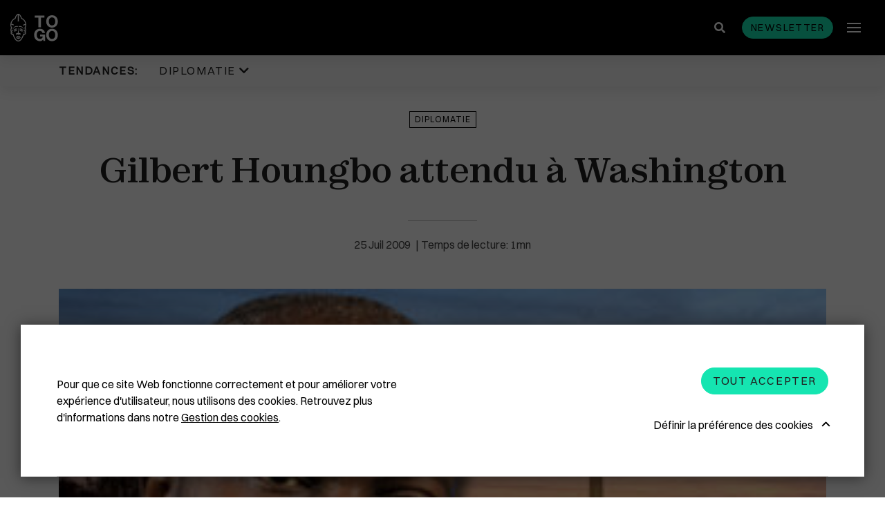

--- FILE ---
content_type: text/html; charset=UTF-8
request_url: https://www.republicoftogo.com/toutes-les-rubriques/diplomatie/gilbert-houngbo-attendu-a-washington
body_size: 10689
content:
<!DOCTYPE html>
<html lang="fr-FR">
<head>
    <meta charset="utf-8">

            


                                                                
    
                                    
    

<title>Gilbert Houngbo attendu à Washington  - République Togolaise</title>

        
<meta name="generator" content="eZ Platform powered by Netgen">
<meta name="viewport" content="width=device-width, initial-scale=1.0, maximum-scale=2">


    <link rel="canonical" href="https://www.republicoftogo.com/toutes-les-rubriques/diplomatie/gilbert-houngbo-attendu-a-washington" />

<link rel="home" href="/" title="République Togolaise front page" />
<link rel="index" href="/" />
<link rel="search" href="/content/search" title="Rechercher République Togolaise" />


<link rel="apple-touch-icon" sizes="180x180" href="/bundles/app/images/favicon/apple-touch-icon.png">
<link rel="icon" type="image/png" sizes="32x32" href="/bundles/app/images/favicon/favicon-32x32.png">
<link rel="icon" type="image/png" sizes="16x16" href="/bundles/app/images/favicon/favicon-16x16.png">
<link rel="manifest" href="/bundles/app/images/favicon/site.webmanifest">
<link rel="mask-icon" href="/bundles/app/images/favicon/safari-pinned-tab.svg" color="#000000">
<meta name="msapplication-TileColor" content="#000000">
<meta name="theme-color" content="#000000">

    
            <link rel="stylesheet" href="/assets/app/build/app.css?v=ca4fe90a84be2842558d">
<link rel="stylesheet" type="text/css" href="/bundles/netgenlayouts/css/style.css?2bac621"/>
<link rel="stylesheet" type="text/css" href="/bundles/netgenlayoutsstandard/css/style.css?e88351e"/>
    
            <script src="/assets/app/build/runtime.js?v=06797136296e5e904483"></script><script src="/assets/app/build/app.js?v=07a2052c45008d147152"></script>
<script type="text/javascript" src="/bundles/netgenlayouts/js/app.js?2bac621"></script>
<script type="text/javascript" src="/bundles/netgenlayoutsstandard/js/app.js?e88351e"></script>
    
            
    
                        <meta property="og:site_name" content="République Togolaise" />
                                <meta property="fb:app_id" content="225052977537401" />
                                <meta property="og:type" content="article" />
                                <meta property="og:title" content="Gilbert Houngbo attendu à Washington" />
                                <meta property="og:image" content="https://www.republicoftogo.com/var/site/storage/images/toutes-les-rubriques-novo/diplomatie/gilbert-houngbo-attendu-a-washington/1514951-1-fre-FR/gilbert-houngbo-attendu-a-washington_i1200.jpg" />
            
                                        <meta property="og:url" content="https://www.republicoftogo.com/toutes-les-rubriques/diplomatie/gilbert-houngbo-attendu-a-washington" />
                        
    
        
            <script>(function(w,d,s,l,i){w[l]=w[l]||[];w[l].push({'gtm.start':
        new Date().getTime(),event:'gtm.js'});var f=d.getElementsByTagName(s)[0],
        j=d.createElement(s),dl=l!='dataLayer'?'&l='+l:'';j.async=true;j.src=
        'https://www.googletagmanager.com/gtm.js?id='+i+dl;f.parentNode.insertBefore(j,f);
        })(window,document,'script','dataLayer','GTM\u002DT9HDFJ3');</script>
    
            <script type="application/ld+json">
        {
            "@context": "http://schema.org",
            "@type": "Article",
            "headline": "Gilbert Houngbo attendu à Washington ",
                            "datePublished": "2009-11-30",
                                                    "image": "https://www.republicoftogo.com/var/site/storage/images/toutes-les-rubriques-novo/diplomatie/gilbert-houngbo-attendu-a-washington/1514951-1-fre-FR/gilbert-houngbo-attendu-a-washington_i1200.jpg",
                        "publisher": {
                "type": "Organization",
                "name": "République Togolaise"
            }
        }
    </script>
</head>
<body class="article-page">
    
        
            <noscript><iframe src="https://www.googletagmanager.com/ns.html?id=GTM\u002DT9HDFJ3"
        height="0" width="0" style="display:none;visibility:hidden"></iframe></noscript>
    
<div id="page" data-path='["1&quot;,&quot;2&quot;,&quot;49486&quot;,&quot;56557&quot;,&quot;59182"]'>
    <div class="zone-layout-layout2">

    <section class="zone zone-header">
            








    

    <div
        class="ngl-block ngl-twig_block ngl-vt-twig_block "
                    >
        
        <div class="sticky-container">
    <div class="header-wrapper">
    
    <header class="site-header">
        <div class="container">
            <a class="site-logo" href="/" title="République Togolaise">
                    <img src="/bundles/app/images/togo_logo.svg" alt="République Togolaise" />
    </a>
            <div class="header-search">
    <a class="searchbox-toggle" href="/content/search" title="Rechercher">
        <i class="fas fa-search"></i>
    </a>
    <form class="navbar-search" method="get" action="/content/search" id="site-wide-search">
        <div class="container">
            <span class="d-none">Rechercher</span>
            <button type="submit" class="search-submit"><i class="fas fa-search"></i></button>
            <input class="search-query" type="search" name="searchText" id="site-wide-search-field" placeholder="Rechercher republicoftogo.com" aria-label="Rechercher" />
            <button type="button" class="search-close"></button>
        </div>
    </form>
</div>
            <button id="newsletter-trigger" class="btn btn-primary btn-small" data-toggle="modal" data-target="#nl-modal">Newsletter</button>
            <a class="mainnav-toggle" href="#">
                <span class="hamburger"></span>
            </a>

            <div class="menu-wrapper">
                <div class="main-navigation-wrapper">
    <h3 class="menu-title">Rubriques</h3>
    <nav class="main-navigation" role="navigation">
                            <ul class="nav navbar-nav">
                                                                    
                                                <li id="menu-item-location-id-56557" class="firstli" data-location-id="56557">                <a href="/toutes-les-rubriques/diplomatie">Diplomatie</a>                        
        </li>
    
                                                            
                                                <li id="menu-item-location-id-77958" data-location-id="77958">                <a href="/toutes-les-rubriques/politique">Politique</a>                        
        </li>
    
                                                            
                                                <li id="menu-item-location-id-60312" data-location-id="60312">                <a href="/toutes-les-rubriques/eco-finance">Eco &amp; Finance</a>                        
        </li>
    
                                                            
                                                <li id="menu-item-location-id-54148" data-location-id="54148">                <a href="/toutes-les-rubriques/cooperation">Coopération</a>                        
        </li>
    
                                                            
                                                <li id="menu-item-location-id-49905" data-location-id="49905">                <a href="/toutes-les-rubriques/developpement">Développement</a>                        
        </li>
    
                                                            
                                                <li id="menu-item-location-id-86711" data-location-id="86711">                <a href="/toutes-les-rubriques/societe">Société</a>                        
        </li>
    
                                                            
                                                <li id="menu-item-location-id-64377" data-location-id="64377">                <a href="/toutes-les-rubriques/education">Éducation</a>                        
        </li>
    
                                                            
                                                <li id="menu-item-location-id-84836" data-location-id="84836">                <a href="/toutes-les-rubriques/sante">Santé</a>                        
        </li>
    
                                                            
                                                <li id="menu-item-location-id-68157" data-location-id="68157">                <a href="/toutes-les-rubriques/idees">Idées</a>                        
        </li>
    
                                                            
                                                <li id="menu-item-location-id-70363" data-location-id="70363">                <a href="/toutes-les-rubriques/medias">Médias</a>                        
        </li>
    
                                                            
                                                <li id="menu-item-location-id-91869" data-location-id="91869">                <a href="/toutes-les-rubriques/high-tech">High-Tech</a>                        
        </li>
    
                                                            
                                                <li id="menu-item-location-id-55339" data-location-id="55339">                <a href="/toutes-les-rubriques/culture">Culture</a>                        
        </li>
    
                                                            
                                                <li id="menu-item-location-id-86388" data-location-id="86388">                <a href="/toutes-les-rubriques/social">Social</a>                        
        </li>
    
                                                            
                                                <li id="menu-item-location-id-69816" data-location-id="69816">                <a href="/toutes-les-rubriques/justice">Justice</a>                        
        </li>
    
                                                            
                                                <li id="menu-item-location-id-56305" data-location-id="56305">                <a href="/toutes-les-rubriques/diaspora">Diaspora</a>                        
        </li>
    
                                                            
                                                <li id="menu-item-location-id-65818" data-location-id="65818">                <a href="/toutes-les-rubriques/faits-divers">Faits divers</a>                        
        </li>
    
                                                            
                                                <li id="menu-item-location-id-92394" data-location-id="92394">                <a href="/toutes-les-rubriques/tourisme">Tourisme</a>                        
        </li>
    
                                                            
                                                <li id="menu-item-location-id-89592" data-location-id="89592">                <a href="/toutes-les-rubriques/sport">Sport</a>                        
        </li>
    
                                                            
                                                <li id="menu-item-location-id-65534" data-location-id="65534">                <a href="/toutes-les-rubriques/environnement">Environnement</a>                        
        </li>
    
                                                            
                                                <li id="menu-item-location-id-53702" data-location-id="53702">                <a href="/toutes-les-rubriques/cedeao">Cédéao</a>                        
        </li>
    
                                                            
                                                <li id="menu-item-location-id-92652" data-location-id="92652">                <a href="/toutes-les-rubriques/union-africaine">Union Africaine</a>                        
        </li>
    
                                                            
                                                <li id="menu-item-location-id-92524" data-location-id="92524">                <a href="/toutes-les-rubriques/uemoa">Uemoa</a>                        
        </li>
    
                                                            
                                                <li id="menu-item-location-id-50319" data-location-id="50319">                <a href="/toutes-les-rubriques/region-afrique">Région &amp; Afrique</a>                        
        </li>
    
                                                            
                                                <li id="menu-item-location-id-107393" data-location-id="107393">                <a href="/toutes-les-rubriques/commonwealth">Commonwealth</a>                        
        </li>
    
                                                            
                                                <li id="menu-item-location-id-68868" class="lastli" data-location-id="68868">                <a href="/toutes-les-rubriques/in-english">In English</a>                        
        </li>
    

    </ul>

            </nav>
</div>
                            </div>
                    </div>
            </header>
</div>            <div class="trending-topics-container">
        <section class="trending-topics">
            <div class="container">
                <figure>
                    <figcaption>Tendances:</figcaption>
                    <ul class="topic-list">
                                                    <li>
                                                                                                    <span class="ezstring-field">Diplomatie </span>
                                    <i class="fas fa-chevron-down"></i>
                                    <div class="topic-content">
                                        <div class="container">
                                            <ul>
                                                                                                    <li>
                                                    

<article class="view-type view-type-standard ng-article vl1">

            
                    
            <figure class="image">
            <a href="/tendances/diplomatie/plus-de-masque-en-france"
                                                                                aria-label="Plus de masque en France "
            ><img
                                            src="/var/site/storage/images/tendances/covid-19/plus-de-masque-en-france/2779312-1-fre-FR/plus-de-masque-en-france_i30.jpg"
                data-src="/var/site/storage/images/tendances/covid-19/plus-de-masque-en-france/2779312-1-fre-FR/plus-de-masque-en-france_i770.jpg"
                                                            alt="Plus de masque en France "
            class="ezimage-field" /></a>
        </figure>
    

    <header class="article-header">
        <div class="info">
            <div class="publish-date">
                                    <time>16.05.22</time>
                            </div>
                    </div>
        <h2 class="title"><a href="/tendances/diplomatie/plus-de-masque-en-france">Plus de masque en France</a></h2>
            </header>
</article>

                                                    </li>
                                                                                                    <li>
                                                    

<article class="view-type view-type-standard ng-article vl1">

            
                    
            <figure class="image">
            <a href="/tendances/diplomatie/la-chine-recadre-le-patron-de-l-oms"
                                                                                aria-label="La Chine recadre le patron de l&#039;OMS "
            ><img
                                            src="/var/site/storage/images/tendances/covid-19/la-chine-recadre-le-patron-de-l-oms/2777751-1-fre-FR/la-chine-recadre-le-patron-de-l-oms_i30.jpg"
                data-src="/var/site/storage/images/tendances/covid-19/la-chine-recadre-le-patron-de-l-oms/2777751-1-fre-FR/la-chine-recadre-le-patron-de-l-oms_i770.jpg"
                                                            alt="La Chine recadre le patron de l&#039;OMS "
            class="ezimage-field" /></a>
        </figure>
    

    <header class="article-header">
        <div class="info">
            <div class="publish-date">
                                    <time>11.05.22</time>
                            </div>
                    </div>
        <h2 class="title"><a href="/tendances/diplomatie/la-chine-recadre-le-patron-de-l-oms">La Chine recadre le patron de l&#039;OMS</a></h2>
            </header>
</article>

                                                    </li>
                                                                                                    <li>
                                                    

<article class="view-type view-type-standard ng-article vl1">

            
                    
            <figure class="image">
            <a href="/tendances/diplomatie/plus-de-masques-a-bord-des-avions-americains"
                                                                                aria-label="Plus de masques à bord des avions américains "
            ><img
                                            src="/var/site/storage/images/tendances/covid-19/plus-de-masques-a-bord-des-avions-americains/2772247-1-fre-FR/plus-de-masques-a-bord-des-avions-americains_i30.jpg"
                data-src="/var/site/storage/images/tendances/covid-19/plus-de-masques-a-bord-des-avions-americains/2772247-1-fre-FR/plus-de-masques-a-bord-des-avions-americains_i770.jpg"
                                                            alt="Plus de masques à bord des avions américains "
            class="ezimage-field" /></a>
        </figure>
    

    <header class="article-header">
        <div class="info">
            <div class="publish-date">
                                    <time>19.04.22</time>
                            </div>
                    </div>
        <h2 class="title"><a href="/tendances/diplomatie/plus-de-masques-a-bord-des-avions-americains">Plus de masques à bord des avions américains</a></h2>
            </header>
</article>

                                                    </li>
                                                                                            </ul>
                                            <a href="/tendances/diplomatie" class="btn btn-borderless btn-caret-right">Lire la suite</a>
                                        </div>
                                    </div>
                                                            </li>
                                            </ul>
                </figure>

                            </div>
        </section>
    </div>
</div>

            </div>

    </section>

    <section class="zone zone-post_header">
            </section>

    <section class="zone zone-main">
            








    

    <div
        class="ngl-block ngl-full_view ngl-vt-full_view "
                    >
        
        <article class="view-type view-type-full ng-article vf1">
                    <header class="full-page-header">
                <div class="container">
                    
    <a class="main-topic" href="/toutes-les-rubriques/diplomatie">Diplomatie</a>
                    <h1 class="full-page-title"><span class="ezstring-field">Gilbert Houngbo attendu à Washington </span></h1>

                    
                    <div class="full-page-info">
                        <div class="line-decorator"></div>
                        	
<time>
	25
	Juil
	2009
</time>
                    </div>
                </div>
            </header>
        
        <div class="container page-width-xs">
                                                <div class="full-page-image">
                                
            <div>
    
            
                    
                <figure class="image-wrapper">
                                    <img
                                                                                src="/var/site/storage/images/toutes-les-rubriques-novo/diplomatie/gilbert-houngbo-attendu-a-washington/1514951-1-fre-FR/gilbert-houngbo-attendu-a-washington_i30.jpg"
                            data-src="/var/site/storage/images/toutes-les-rubriques-novo/diplomatie/gilbert-houngbo-attendu-a-washington/1514951-1-fre-FR/gilbert-houngbo-attendu-a-washington_i1920.jpg"
                                                            data-srcset="/var/site/storage/images/toutes-les-rubriques-novo/diplomatie/gilbert-houngbo-attendu-a-washington/1514951-1-fre-FR/gilbert-houngbo-attendu-a-washington_i480.jpg 600w,
                                            /var/site/storage/images/toutes-les-rubriques-novo/diplomatie/gilbert-houngbo-attendu-a-washington/1514951-1-fre-FR/gilbert-houngbo-attendu-a-washington_i770.jpg 991w,
                                            /var/site/storage/images/toutes-les-rubriques-novo/diplomatie/gilbert-houngbo-attendu-a-washington/1514951-1-fre-FR/gilbert-houngbo-attendu-a-washington_i1200.jpg 1200w,
                                            /var/site/storage/images/toutes-les-rubriques-novo/diplomatie/gilbert-houngbo-attendu-a-washington/1514951-1-fre-FR/gilbert-houngbo-attendu-a-washington_i1920.jpg 1920w"
                                                                                                />
                
                            </figure>
        
            </div>
    
                    </div>
                                    </div>

        <div class="container">
                            <div class="full-page-body">
                                            <div class="ezxmltext-field"><p>Le Premier ministre, Gilbert Houngbo, entame lundi prochain une visite de travail à Washington au cours de laquelle il rencontrera des officiels américains et des représentants du FMI et
  de la Banque mondiale (BM). Le chef du gouvernement togolais doit s'entretenir, notamment, avec Johnnie Carson, le secrétaire d'Etat adjoint aux Affaires africaines, Michelle Gavin, assistante du
  président Barack Obama au Conseil national de sécurité, Lisa Chiles de l'USAID (l'agence de coopération américaine) et avec des membres du Sénat et de la Chambre des représentants.</p><p>Côté institutions internationales, des rendez-vous sont prévus avec Dominique Strauss-Kahn, le directeur général du Fonds monétaire international (FMI), Ngozi Okonzo Iweala, directrice
  générale de la Banque Mondiale ou encore Thierry Tanoh, le patron de la Société financière internationale (SFI).M. Houngbo est accompagné du ministre de l'Economie et des Finances, Adji Othèth
  Ayassor.</p><p>La visite de Gilbert Houngbo dans la capitale fédérale intervient quelques jours après la cérémonie de remise des lettres de créances du nouvel ambassadeur du Togo aux Etats-Unis. Une
  cérémonie au cours de laquelle le président Barack Obama avait déclaré vouloir développer les relations politiques et économiques entre les deux pays.</p><p>Le président Faure Gnassingbé a maintes fois exprimé son souhait de renforcer les liens d'amitié et de coopération entre Lomé et Washington.</p><p></p>
</div>

                        <div class="sticky-wrapper">
                            <div class="social-share sticky">
                                <div class="social-share__title">
                                    Partager
                                </div>
                                <div class="social-share__btns">
                                    <a href="https://twitter.com/intent/tweet?text=Gilbert Houngbo attendu à Washington &url=https://www.republicoftogo.com/toutes-les-rubriques/diplomatie/gilbert-houngbo-attendu-a-washington" class="social-share__icon">
                                        <svg xmlns="http://www.w3.org/2000/svg" height="1em" viewBox="0 0 512 512">
                                            <path fill="#212121" d="M389.2 48h70.6L305.6 224.2 487 464H345L233.7 318.6 106.5 464H35.8L200.7 275.5 26.8 48H172.4L272.9 180.9 389.2 48zM364.4 421.8h39.1L151.1 88h-42L364.4 421.8z"/>
                                        </svg>
                                    </a>
                                    <a href="https://www.facebook.com/sharer/sharer.php?u=https://www.republicoftogo.com/toutes-les-rubriques/diplomatie/gilbert-houngbo-attendu-a-washington" class="social-share__icon">
                                        <i class="fab fa-facebook-f"></i>
                                    </a>
                                </div>
                            </div>
                        </div>
                    
                                    </div>
                                    </div>
    </article>

            </div>

    </section>

    <section class="zone zone-pre_footer">
            





        

    
    

    <div
        class="ngl-block ngl-column ngl-vt-column  whitespace-top-medium whitespace-bottom-medium bg-color-white"
                    >
        <div class="container">
        <div
        class="ngl-block ngl-title ngl-vt-section section-title "
                    >
        
        <h2 class="title">
        
                                ARTICLES SUR LE MÊME THÈME
    
            </h2>

            </div>

    








    

    <div
        class="ngl-block ngl-list ngl-vt-grid "
                    >
        
        <div class="row">
                                        <div class="col-sm-6 col-md-6 col-lg-4">
       

<article class="view-type view-type-standard_with_intro ng-article vl1">

            
                    
            <figure class="image">
            <a href="/toutes-les-rubriques/diplomatie/la-paix-ne-supporte-plus-l-improvisation"
                                                                                aria-label="La paix ne supporte plus l’improvisation"
            ><img
                                            src="/var/site/storage/images/toutes-les-rubriques/diplomatie/la-paix-ne-supporte-plus-l-improvisation/3039778-3-fre-FR/la-paix-ne-supporte-plus-l-improvisation_i30.jpg"
                data-src="/var/site/storage/images/toutes-les-rubriques/diplomatie/la-paix-ne-supporte-plus-l-improvisation/3039778-3-fre-FR/la-paix-ne-supporte-plus-l-improvisation_i770.jpg"
                                                            alt="La paix ne supporte plus l’improvisation"
            class="ezimage-field" /></a>
        </figure>
    

    <header class="article-header">
        <div class="info">
            <div class="publish-date">
                                    <time>17.01.26</time>
                            </div>
                    </div>
        <h2 class="title"><a href="/toutes-les-rubriques/diplomatie/la-paix-ne-supporte-plus-l-improvisation">La paix ne supporte plus l’improvisation</a></h2>
                                <div class="short">
            <div class="ezxmltext-field"><p>Réunis samedi à Lomé, les acteurs africains du processus de paix en République démocratique du Congo et dans la région des Grands Lacs ont été placés devant leurs responsabilités.</p>
</div>

        </div>
    
            </header>
</article>


</div>

                                <div class="col-sm-6 col-md-6 col-lg-4">
       

<article class="view-type view-type-standard_with_intro ng-article vl1">

            
                    
            <figure class="image">
            <a href="/toutes-les-rubriques/diplomatie/rdc-rwanda-echanges-avant-la-reunion-de-haut-niveau"
                                                                                aria-label="RDC-Rwanda : échanges avant la réunion de haut niveau "
            ><img
                                            src="/var/site/storage/images/toutes-les-rubriques/diplomatie/rdc-rwanda-echanges-avant-la-reunion-de-haut-niveau/3039755-1-fre-FR/rdc-rwanda-echanges-avant-la-reunion-de-haut-niveau_i30.jpg"
                data-src="/var/site/storage/images/toutes-les-rubriques/diplomatie/rdc-rwanda-echanges-avant-la-reunion-de-haut-niveau/3039755-1-fre-FR/rdc-rwanda-echanges-avant-la-reunion-de-haut-niveau_i770.jpg"
                                                            alt="RDC-Rwanda : échanges avant la réunion de haut niveau "
            class="ezimage-field" /></a>
        </figure>
    

    <header class="article-header">
        <div class="info">
            <div class="publish-date">
                                    <time>17.01.26</time>
                            </div>
                    </div>
        <h2 class="title"><a href="/toutes-les-rubriques/diplomatie/rdc-rwanda-echanges-avant-la-reunion-de-haut-niveau">RDC-Rwanda : échanges avant la réunion de haut niveau</a></h2>
                                <div class="short">
            <div class="ezxmltext-field"><p>Le ministre rwandais des Affaires étrangères, Olivier Nduhungirehe, et son homologue togolais, Robert Dussey, ont signé vendredi à Lomé un accord d'exemption de visa pour les détenteurs de toutes catégories de passeports, marquant une avancée dans les relations entre les deux pays.</p>
</div>

        </div>
    
            </header>
</article>


</div>

<div class="clearfix visible-sm-block visible-md-block"></div>                                <div class="col-sm-6 col-md-6 col-lg-4">
       

<article class="view-type view-type-standard_with_intro ng-article vl1">

            
                    
            <figure class="image">
            <a href="/toutes-les-rubriques/diplomatie/tony-blair-au-coeur-du-dispositif-international-pour-la-transition-a-gaza"
                                                                                aria-label="Tony Blair au cœur du dispositif international pour la transition à Gaza"
            ><img
                                            src="/var/site/storage/images/toutes-les-rubriques/diplomatie/tony-blair-au-coeur-du-dispositif-international-pour-la-transition-a-gaza/3039686-1-fre-FR/tony-blair-au-coeur-du-dispositif-international-pour-la-transition-a-gaza_i30.jpg"
                data-src="/var/site/storage/images/toutes-les-rubriques/diplomatie/tony-blair-au-coeur-du-dispositif-international-pour-la-transition-a-gaza/3039686-1-fre-FR/tony-blair-au-coeur-du-dispositif-international-pour-la-transition-a-gaza_i770.jpg"
                                                            alt="Tony Blair au cœur du dispositif international pour la transition à Gaza"
            class="ezimage-field" /></a>
        </figure>
    

    <header class="article-header">
        <div class="info">
            <div class="publish-date">
                                    <time>17.01.26</time>
                            </div>
                    </div>
        <h2 class="title"><a href="/toutes-les-rubriques/diplomatie/tony-blair-au-coeur-du-dispositif-international-pour-la-transition-a-gaza">Tony Blair au cœur du dispositif international pour la transition à Gaza</a></h2>
                                <div class="short">
            <div class="ezxmltext-field"><p>La Maison-Blanche a annoncé la nomination de plusieurs membres d’un « Conseil de la paix » chargé de superviser la gouvernance transitoire de la bande de Gaza, placée sous un cessez-le-feu fragile depuis le mois d’octobre.</p>
</div>

        </div>
    
            </header>
</article>


</div>

<div class="clearfix visible-lg-block"></div>            
            </div>

            </div>

        </div>    </div>

    </section>

    <section class="zone zone-footer">
            








    

    <div
        class="ngl-block ngl-twig_block ngl-vt-twig_block "
                    >
        
        <footer class="site-footer">
    <section class="social-list-block">
        <div class="container">
            <ul>
                                    <li><a href="https://www.facebook.com/REPUBLIC-OF-TOGO-6683533941/"><i class="fab fa-facebook-f"></i><span class="tt">Facebook</span></a></li>
                
                                    <li><a href="https://twitter.com/republicoftogo">
                        <svg xmlns="http://www.w3.org/2000/svg" height="1em" viewBox="0 0 512 512">
                            <path fill="#ffffff" d="M389.2 48h70.6L305.6 224.2 487 464H345L233.7 318.6 106.5 464H35.8L200.7 275.5 26.8 48H172.4L272.9 180.9 389.2 48zM364.4 421.8h39.1L151.1 88h-42L364.4 421.8z"/>
                        </svg>
                    <span class="tt">Twitter</span></a></li>
                
                                    <li><a href="https://www.instagram.com/republicoftogo/"><i class="fab fa-instagram"></i><span class="tt">Instagram</span></a></li>
                
                
                
                
                                    <li><a href="https://www.flickr.com/photos/republicoftogo/"><i class="fab fa-flickr"></i><span class="tt">Flickr</span></a></li>
                            </ul>
        </div>
    </section>
        
        

    <div class="footer-info">
                    <div class="footer-links">
                <div class="container">
                    <div class="ezxmltext-field"><ul>
<li><a href="/footer-articles/qui-sommes-nous">Qui sommes-nous ?</a></li>
<li><a href="/footer-articles/mentions-legales">Mentions légales</a></li>
<li><a href="/footer-articles/cgu">CGU</a></li>
<li><a href="/footer-articles/gestion-des-cookies">Gestion des cookies</a></li>
<li><a href="/liens-premier-niveau/contactez-nous">Contactez-nous</a></li>
</ul>
</div>

                </div>
            </div>
                            <div class="footer-block">
                <div class="container">
                    <div class="ezxmltext-field"><p>Copyright © 1997-2026 République Togolaise</p>
</div>

                                    </div>
            </div>
            </div>
</footer>

            </div>

    </section>

</div>
</div>

    
<div class="modal fade js-ajax-modal" id="ajax-modal" tabindex="-1" role="dialog" aria-hidden="true">
    <div class="modal-dialog modal-dialog-centered ajax-modal" role="document">
        <div class="modal-content">
            <div class="modal-header">
                <button type="button" class="close" data-dismiss="modal" aria-label="Close">
                    <span aria-hidden="true"></span>
                </button>
            </div>
            <div class="modal-body">

            </div>
        </div>
    </div>
</div>

<div class="modal fade js-nl-modal" id="nl-modal" tabindex="-1" role="dialog" aria-hidden="true">
    <div class="modal-dialog modal-dialog-centered ajax-modal" role="document">
        <div class="modal-content nl-subscription-block">
            <div class="modal-header">
                <button type="button" class="close" data-dismiss="modal" aria-label="Close">
                    <span aria-hidden="true"></span>
                </button>
            </div>
            <div class="modal-body">
                <h2 class="section-title">Newsletter abonnez-vous</h2>
                <form id="nl-modal-subscribe" action="https://www.republicoftogo.com/newsletter/subscribe" method="post">
                    <input id="nl-age" type="text" name="age" class="form-control" placeholder=" " tabindex="-1">
                    <label for="nl-age" class="input-group-addon">Entrez votre âge</label>
                    <input id="nl-modal-email" type="email" name="email" class="form-control" required placeholder=" ">
                    <label for="nl-modal-email" class="input-group-addon">Entrez votre email</label>
                    <button id="submit-modal-email" type="submit" class="btn btn-borderless btn-white js-submit-nl">S&#039;abonner</button>
                </form>
                <div class="success-message"></div>
            </div>
        </div>
    </div>
</div>

    
    <div id="ng-cc">
        <div class="ng-cc-overlay"></div>

        <div class="ng-cc-modal">
            <div class="ng-cc-content">
              <div class="wrapper">
                                    <div class="ezxmltext-field"><p>Pour que ce site Web fonctionne correctement et pour améliorer votre expérience d'utilisateur, nous utilisons des cookies. Retrouvez plus d'informations dans notre <a href="/footer-articles/gestion-des-cookies">Gestion des cookies</a>.</p>
</div>

                                </div>

                <div class="ng-cc-actions">
                    <a href="#" class="optional-list-toggle">
                                              <span class="ezstring-field">Définir la préférence des cookies</span>
                        <span class="cookie-angle-up"></span>
                                          </a>
                    <button id="ng-cc-accept" class="btn btn-primary">
                                                    <span class="ezstring-field">Tout accepter</span>
                                            </button>
                </div>
                </div>
            <div class="ng-cc-optional-list">
              <ul>
                    <li>
                        <input type="checkbox" class="ng-cc-optional-checkbox" id="ng-cc-necessary" data-name="necessary" checked disabled />
                        <label for="ng-cc-necessary">
                            <i class="ng-cc-checkbox-icon">
                              <span class="on ng-cc-on">Accepté</span>
                              <span class="off ng-cc-off">Pas accepté</span>
                            </i>

                                                            <span class="ezstring-field">Cookies nécessaires</span>
                                                    </label>

                                                    <div class="ezxmltext-field"><p>Les cookies nécessaires activent les fonctionnalités de base. Le site Web ne peut pas fonctionner correctement sans ces cookies et ne peut être désactivé qu'en modifiant les préférences de votre navigateur.</p>
</div>

                                            </li>
                </ul>
                <div class="ng-cc-optional-actions clearfix">
                  <button id="ng-cc-optional-save" class="btn btn-outline-primary">
                    Enregistrer les paramètres
                  </button>
              </div>
            </div>
        </div>
    </div>

    <script>
        window.__ngCcConfig = {
            options: {
              lifetime: 30,
            },
            optionalCookies: [
                            {
                name: 'analytics',
                label: 'Cookies analytiques',
                description: '<div class="ezxmltext-field"><p>Les cookies analytiques nous aident à améliorer notre site Web en collectant et en rapportant des informations sur son utilisation.</p></div>',
                                onAccept: function() {
                                  },
                onRevoke: function() {
                                  },
              },
              
                            {
                name: 'marketing',
                label: 'Cookies marketing',
                description: '<div class="ezxmltext-field"><p>Nous utilisons des cookies marketing pour nous aider à améliorer la pertinence des campagnes publicitaires que vous recevez.</p></div>',
                                onAccept: function() {
                                  },
                onRevoke: function() {
                                  },
              },
              
                          ],
        }
    </script>

</body>
</html>
